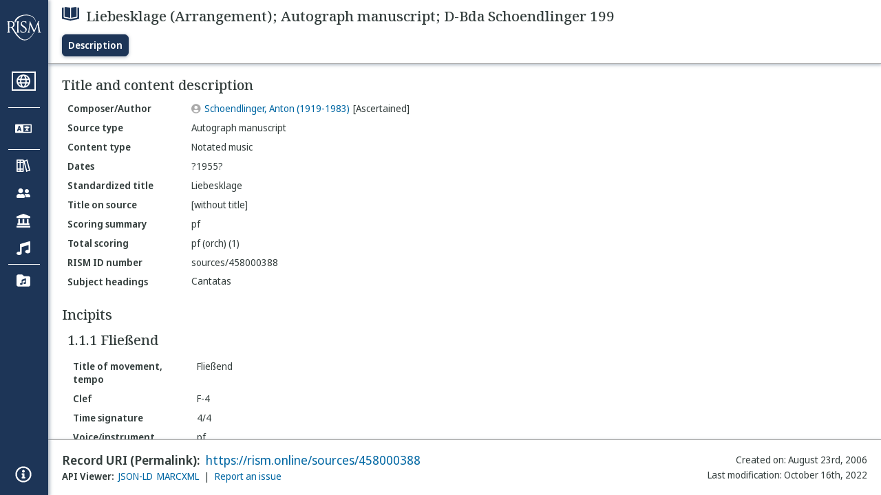

--- FILE ---
content_type: text/html; charset=utf-8
request_url: https://rism.online/sources/458000388
body_size: 13982
content:
<!DOCTYPE HTML>
<html lang="en">
<head>
    <meta charset="UTF-8">
    <meta name="viewport" content="width=device-width, initial-scale=1, viewport-fit=cover">
    <link rel="apple-touch-icon" sizes="180x180" href="/static/icons/apple-touch-icon.png">
    <link rel="icon" type="image/png" sizes="32x32" href="/static/icons/favicon-32x32.png">
    <link rel="icon" type="image/png" sizes="16x16" href="/static/icons/favicon-16x16.png">
    <link rel="manifest" href="/site.webmanifest" crossorigin="use-credentials">
    <link rel="mask-icon" href="/static/icons/safari-pinned-tab.svg" color="#5bbad5">
    <link rel="canonical" href="https://rism.online/sources/458000388">
    <link rel="license" href="https://creativecommons.org/licenses/by/3.0/">
    <meta name="apple-mobile-web-app-title" content="RISM Online">
    <meta name="application-name" content="RISM Online">
    <meta name="msapplication-TileColor" content="#da532c">
    <meta name="theme-color" content="#000000">

    
        <title>Liebesklage (Arrangement); Autograph manuscript; D-Bda Schoendlinger 199</title>
        <meta property="og:title" content="Liebesklage (Arrangement); Autograph manuscript; D-Bda Schoendlinger 199" />
    

    
        <meta name="description" content="RISM Online is a global search platform for musical sources, helping users discover manuscripts and prints held in libraries worldwide.">

    <meta name="twitter:site" content="@RISM_music" />

    
        <meta name="twitter:card" content="summary_large_image" />
        <meta name="twitter:image" content="https://rism.online/sources/458000388/image.png" />
        <meta property="og:image" content="https://rism.online/sources/458000388/image.png" />
    
    
        <meta property="og:url" content="https://rism.online/sources/458000388" />
    

    <script type="application/ld+json">
        
        {
            "@context": "https://schema.org",
            "@type": "WebContent",
            "@id": "https://rism.online/sources/458000388",
            "url": "https://rism.online/",
            "name": "Liebesklage (Arrangement); Autograph manuscript; D-Bda Schoendlinger 199",
            "description": "",
            "potentialAction": {
                "@type": "SearchAction",
                "target": {
                    "@type": "EntryPoint",
                    "urlTemplate": "https://rism.online/search?&q={query}"
                },
                "query-input": "required name=query"
            },
            "maintainer": {
                "@type": "Organization",
                "name": "RISM Digital Center",
                "url": "https://rism.digital"
            }
        }
        
    </script>

    <link rel="preconnect" href="https://fonts.googleapis.com">
    <link rel="preconnect" href="https://fonts.gstatic.com" crossorigin>
    <link rel="stylesheet" href="https://fonts.googleapis.com/css2?family=Noto+Sans+Display:ital,wght@0,300;0,400;0,500;0,600;0,700;1,300;1,400;1,500;1,600;1,700&family=Noto+Serif:ital,wght@0,300;0,400;0,500;0,600;1,300;1,400;1,500;1,600&family=Noto+Sans+Mono&display=swap">
    <style>
        body {
            padding: 0;
            margin: 0;
        }
        /*
            Fixes an annoying Safari behaviour where the text was being scaled
            independently of the font size that was set.

            Fixes a bug with Safari where SVG has to have an explicit
            width and height set. This selects the browser based on the
            support for a safari-only attribute, and then sets the w/h
            of any rendered SVG incipit.
         */
        @supports (-webkit-backdrop-filter: blur(1px)) {
            body {
                -webkit-text-size-adjust: none;
            }
            .svg-rendered-incipit svg {
                height: 100%;
                width: 100%;
            }
        }

        .result-selected .svg-rendered-incipit svg g {
            fill: white;
            stroke: white;
            color: white;
        }

    </style>
    <script defer src="/static/app.js"></script>
    <script defer src="/static/web-audio.min.js"></script>

    <script type="text/javascript">
        const LANGUAGE_KEY = "language";
        const MUSCAT_KEY = "muscat-links";
        const NATIONAL_COLLECTION_KEY = "national-collection";
        const SEARCH_PREFERENCES_KEY = "search-preferences";

        /**
         * These are messages OUTGOING from Elm and INCOMING in JavaScript.
         * @enum { SAVE_LANGUAGE_PREFERENCE: string,
         *          SET_NATIONAL_COLLECTION_SELECTION: string,
         *          SAVE_SEARCH_PREFERENCE: string,
         *          SET_META_INFO: string,
         *          GENERATE_PIANO_KEYBOARD_NOTE: string,
         *          ENABLE_MUSCAT_LINKS: string
         *       }
         */
        const incomingMessages =
        {
            SAVE_LANGUAGE_PREFERENCE: "save-language-preference",
            SET_NATIONAL_COLLECTION_SELECTION: "set-national-collection-selection",
            SAVE_SEARCH_PREFERENCE: "save-search-preference",
            SET_META_INFO: "set-meta-info",
            GENERATE_PIANO_KEYBOARD_NOTE: "generate-piano-keyboard-note",
            ENABLE_MUSCAT_LINKS: "enable-muscat-links"
        }

        /**
         * Set up a typed object for the message type values.
         * These are messages OUTGOING from JavaScript and INCOMING to Elm.
         * @enum { TRIGGER_SEARCH: string,
         *          SEARCH_PREFERENCES_SET: string,
         *          MUSCAT_LINKS_SET: string
         *       }
         */
        const outgoingMessages =
        {
            TRIGGER_SEARCH: "trigger-search",
            SEARCH_PREFERENCES_SET: "search-preferences-set",
            MUSCAT_LINKS_SET: "muscat-links-set"
        }

        /**
         * Gets the stored language code preference, if set.
         *
         * @returns {?string}
         */
        function getStoredLanguage()
        {
            return localStorage.getItem(LANGUAGE_KEY);
        }

        /**
         * Receives a string from Elm and sets the user's language preference
         * in local storage
         *
         * @param {string} lang
         * @return {function}
         */
        function setStoredLanguage(lang)
        {
            try
            {
                localStorage.setItem(LANGUAGE_KEY, lang);
            }
            catch (e)
            {
                return false;
            }

            return true;
        }

        /**
         * Gets the stored national collection selection (indicated by the country
         * code of the sigla), or null if not set.
         *
         * @returns {?string}
         */
        function getNationalCollectionSelection()
        {
            return localStorage.getItem(NATIONAL_COLLECTION_KEY);
        }

        /**
         *  Receives string or null from Elm and sets the local storage value
         *  accordingly.
         *
         * @param {?string} countryPrefix
         * @return {function}
         * **/
        function setNationalCollectionSelection(countryPrefix)
        {
            if (countryPrefix !== null)
            {
                try
                {
                    localStorage.setItem(NATIONAL_COLLECTION_KEY, countryPrefix);
                }
                catch (err)
                {
                    return false;
                }
            }
            else
            {
                localStorage.removeItem(NATIONAL_COLLECTION_KEY);
            }

            return true

        }

        /**
         * Detects the currently set language. If the user has set it in
         * localstorage, returns this. If localstorage is null, then detect
         * the locale of the browser, and return the first part of it.
         *
         * @returns {string}
         */
        const detectLanguage = () =>
        {
            return getStoredLanguage() || navigator.language.split("-")[0];
        }

        /**
         * If the browser does not support localstorage storing (for whatever reason)
         * then return false; otherwise return true.
         *
         * @param incoming {object} The JavaScript object to save. Converted to a string.
         * @returns {boolean} True if successful; false if setItem raised an error.
         */
        const setSearchPreferences = (incoming) =>
        {
            try
            {
                localStorage.setItem(SEARCH_PREFERENCES_KEY, JSON.stringify(incoming));
            }
            catch (err)
            {
                return false;
            }

            return true;
        }

        /**
         * Gets any current search preferences, or an empty object if not set.
         *
         * @returns {object}
         */
        const getSearchPreferences = () =>
        {
            let _prefs = localStorage.getItem(SEARCH_PREFERENCES_KEY);

            if (_prefs !== null)
            {
                return JSON.parse(_prefs);
            }

            return {};
        }

        const resetSearchPreferences = () =>
        {
            localStorage.removeItem(SEARCH_PREFERENCES_KEY);
        }

        /**
         *   If the user has a specific value set in localStorage,
         *   then show links to Muscat. The user needs to be logged
         *   in the Muscat; this won't authenticate them. Its only
         *   purpose is to ensure that links to Muscat are shown only
         *   if the user has explicitly enabled them.
         *
         *   @returns {boolean}
         */
        const detectMuscatLinks = () =>
        {
            const linkSet = localStorage.getItem(MUSCAT_KEY);
            return linkSet !== null && linkSet === "true";
        }

        /**
         *  Enables or disables the links to Muscat in the footer.
         *
         *  @param {boolean} isEnabled
         *  @returns {boolean}
         */
        const setMuscatLinks = (isEnabled) =>
        {
            try
            {
                localStorage.setItem(MUSCAT_KEY, JSON.stringify(isEnabled));
            }
            catch (err)
            {
                console.error("Could not set localstorage item.")
                return false;
            }

            // return the value that was successfully set. We'll send this back
            // to Elm as a confirmation of the value.
            return isEnabled;
        }

        /**
         * Takes an update message of form {updateKey: updateValue} and the
         * current preferences, and returns a new preference object
         * with the specific property updated.
         *
         * Uses object destructuring and the spread operator to
         * update the specific key. Also relies on computed property
         * names for the variable [updateKey].
         *
         * @param update {object}
         * @param currentPrefs {object}
         * @returns {object}
         */
        const applySearchPreferenceUpdate = ({key, value}, currentPrefs) =>
        {
            return {...currentPrefs, [key]: value}
        }

        /**
         * Checks to see if the page is embedded in an iframe. This
         * is passed into the application to do things like control
         * the visibility of the side bar or other navigation controls
         * that are too complex for viewing when the page is embedded
         * in an external site.
         *
         * @returns {boolean}
         */
        const detectIsInFrame = () =>
        {
            return window.self !== window.top;
        }


        // define these to be global, but only initialize if we have a
        // page interaction that requires the audio context to initialize
        let audioCtx = null;
        let virtualAudioCtx = null;

        document.addEventListener("DOMContentLoaded", () =>
        {
            const app = Elm.Main.init({
                node: document.getElementById('elm'),
                flags: {
                    locale: detectLanguage(),
                    windowWidth: window.innerWidth,
                    windowHeight: window.innerHeight,
                    showMuscatLinks: detectMuscatLinks(),
                    nationalCollection: getNationalCollectionSelection(),
                    searchPreferences: getSearchPreferences(),
                    isFramed: detectIsInFrame(),
                    cacheBuster: false,
                    initialData: {"id":"https://rism.online/sources/458000388","type":"rism:Source","typeLabel":{"pt":["Fonte"],"de":["Quelle"],"en":["Source"],"fr":["Source"],"pl":["Źródło"],"it":["Fonte"],"es":["Fuente"]},"label":{"pt":["Liebesklage (Arranjo); Manuscrito autógrafo; D-Bda Schoendlinger 199"],"de":["Liebesklage (Bearbeitung); Autograph; D-Bda Schoendlinger 199"],"en":["Liebesklage (Arrangement); Autograph manuscript; D-Bda Schoendlinger 199"],"fr":["Liebesklage (Arrangement); Manuscrit autographe; D-Bda Schoendlinger 199"],"pl":["Liebesklage (Aranżacja); Autograf; D-Bda Schoendlinger 199"],"it":["Liebesklage (Arrangiamento); Manoscritto autografo; D-Bda Schoendlinger 199"],"es":["Liebesklage (Arreglo); Manuscrito autográfico; D-Bda Schoendlinger 199"]},"creator":{"role":{"label":{"pt":["Compositor/Autor"],"de":["Komponist/Autor"],"en":["Composer/Author"],"fr":["Compositeur/Auteur"],"pl":["Kompozytor / Autor"],"it":["Compositore/Autore"],"es":["Compositor/Autor"]},"value":"relators:cre","id":"relators:cre"},"qualifier":{"label":{"pt":["Certificada"],"de":["Ermittelt"],"en":["Ascertained"],"fr":["Authentifié"],"pl":["Ustalony"],"it":["Accertata"],"es":["Certificada"]},"value":"Ascertained","id":"rism:Ascertained"},"relatedTo":{"id":"https://rism.online/people/356197","label":{"none":["Schoendlinger, Anton (1919-1983)"]},"type":"rism:Person"}},"sourceTypes":{"recordType":{"label":{"pt":["Item individual"],"de":["Einzelnes Element"],"en":["Single item"],"fr":["Élément unique"],"pl":["Pojedynczy rękopis"],"it":["Singolo elemento"],"es":["Elemento único"]},"type":"rism:SingleItemRecord"},"sourceType":{"label":{"pt":["Manuscrito"],"de":["Handschrift"],"en":["Manuscript"],"fr":["Manuscrit"],"pl":["Rękopis"],"it":["Manoscritto"],"es":["Manuscrito"]},"type":"rism:ManuscriptSource"},"contentTypes":[{"label":{"pt":["Escrita musical"],"de":["Notenmaterial"],"en":["Notated music"],"fr":["Musique notée"],"pl":["Notacja muzyczna"],"it":["Musica notata"],"es":["Música notada"]},"type":"rism:MusicalContent"}]},"recordHistory":{"type":"rism:RecordHistory","created":{"label":{"pt":["Criado em"],"de":["Erstellungsdatum"],"en":["Created on"],"fr":["Date de création"],"pl":["Data utworzenia"],"it":["Data di creazione"],"es":["Fecha de creación"]},"value":"2006-08-23T00:00:00Z"},"updated":{"label":{"pt":["Última modificação"],"de":["Letzte Änderung"],"en":["Last modification"],"fr":["Dernière modification"],"pl":["Ostatnia modyfikacja"],"it":["Ultima modifica"],"es":["Fecha de modificación"]},"value":"2022-10-16T11:01:32Z"}},"contents":{"sectionLabel":{"pt":["Título e descrição do conteúdo"],"de":["Titel und Inhaltsangaben"],"en":["Title and content description"],"fr":["Titre et description du contenu"],"pl":["Tytuł i opis źródła"],"it":["Titolo e descrizione del contenuto"],"es":["Título y descripción del contenido"]},"summary":[{"label":{"pt":["Tipo de fonte"],"de":["Quellentyp"],"en":["Source type"],"fr":["Type de source"],"pl":["Rodzaj źródła"],"it":["Categoria di fonte"],"es":["Tipo de fuente"]},"value":{"pt":["Manuscrito autógrafo"],"de":["Autograph"],"en":["Autograph manuscript"],"fr":["Manuscrit autographe"],"pl":["Autograf"],"it":["Manoscritto autografo"],"es":["Manuscrito autográfico"]},"type":["dcterms:type"]},{"label":{"pt":["Tipo de conteúdo"],"de":["Inhaltstyp"],"en":["Content type"],"fr":["Type de contenu"],"pl":["Typ zawartości"],"it":["Tipo di contenuto"],"es":["Tipo de contenido"]},"value":{"pt":["Escrita musical"],"de":["Notenmaterial"],"en":["Notated music"],"fr":["Musique notée"],"pl":["Notacja muzyczna"],"it":["Musica notata"],"es":["Música notada"]}},{"label":{"pt":["Datas"],"de":["Datierungen"],"en":["Dates"],"fr":["Dates"],"pl":["Daty"],"it":["Date"],"es":["Fechas"]},"value":{"none":["?1955?"]}},{"label":{"pt":["Título uniforme"],"de":["Einordnungstitel"],"en":["Standardized title"],"fr":["Titre uniforme"],"pl":["Znormalizowany tytuł"],"it":["Titolo uniforme"],"es":["Título uniforme"]},"value":{"none":["Liebesklage"]},"type":["dcterms:title","rism:StandardizedTitle"]},{"label":{"pt":["Título na fonte"],"de":["Diplomatischer Titel"],"en":["Title on source"],"fr":["Titre diplomatique"],"pl":["Tytuł w źródle"],"it":["Titolo diplomatico"],"es":["Título en fuente (diplomático)"]},"value":{"none":["[without title]"]},"type":["dcterms:title"]},{"label":{"pt":["Sintese da formação instrumental"],"de":["Besetzungshinweis"],"en":["Scoring summary"],"fr":["Instrumentation condensée"],"pl":["Podsumowanie obsady"],"it":["Organico sintetico"],"es":["Resumen de Plantilla/Orgánico"]},"value":{"none":["pf"]}},{"label":{"pt":["Formação total"],"de":["Besetzung"],"en":["Total scoring"],"fr":["Instrumentation complète"],"pl":["Szczegółowy opis obsady"],"it":["Organico"],"es":["Plantilla/orgánico total"]},"value":{"none":["pf (orch) (1)"]},"type":["pmo:MediumOfPerformance"]},{"label":{"pt":["Número ID RISM"],"de":["RISM Dokumentnummer"],"en":["RISM ID number"],"fr":["No. RISM"],"pl":["RISM ID"],"it":["Numero documento RISM"],"es":["Número de ID de RISM"]},"value":{"none":["sources/458000388"]}}],"subjects":{"sectionLabel":{"pt":["Cabeçalhos de assunto"],"de":["Schlagwörter"],"en":["Subject headings"],"fr":["Sujet"],"pl":["Hasła przedmiotowe"],"it":["Soggetto"],"es":["Descriptores"]},"items":[{"id":"https://rism.online/subjects/25226","type":"rism:Subject","label":{"none":["Cantatas"]},"value":"Cantatas"}]}},"materialGroups":{"sectionLabel":{"pt":["Descrição de material"],"de":["Materialbeschreibung"],"en":["Material description"],"fr":["Description du matériel"],"pl":["Opis materiału"],"it":["Descrizione del materiale"],"es":["Descripción del material"]},"items":[{"id":"https://rism.online/sources/458000388/material-groups/01","label":{"none":["Group 01"]},"summary":[{"label":{"pt":["Tipo de fonte"],"de":["Quellentyp"],"en":["Source type"],"fr":["Type de source"],"pl":["Rodzaj źródła"],"it":["Categoria di fonte"],"es":["Tipo de fuente"]},"value":{"pt":["Manuscrito autógrafo"],"de":["Autograph"],"en":["Autograph manuscript"],"fr":["Manuscrit autographe"],"pl":["Autograf"],"it":["Manoscritto autografo"],"es":["Manuscrito autográfico"]},"type":["dcterms:type"]},{"label":{"pt":["Tipo de conteúdo"],"de":["Inhaltstyp"],"en":["Content type"],"fr":["Type de contenu"],"pl":["Typ zawartości"],"it":["Tipo di contenuto"],"es":["Tipo de contenido"]},"value":{"pt":["Escrita musical"],"de":["Notenmaterial"],"en":["Notated music"],"fr":["Musique notée"],"pl":["Notacja muzyczna"],"it":["Musica notata"],"es":["Música notada"]}},{"label":{"pt":["Data"],"de":["Datum"],"en":["Date"],"fr":["Date"],"pl":["Data"],"it":["Data"],"es":["Fecha"]},"value":{"none":["?1955?"]}},{"label":{"pt":["Formato, extensão"],"de":["Quellenart, Umfang"],"en":["Format, extent"],"fr":["Type de source, extension"],"pl":["Rodzaj źródła, objętość"],"it":["Categoria di fonte, estensione"],"es":["Formato, extensión"]},"value":{"none":["1 short score (piano score): 4f."]}},{"label":{"pt":["Dimensões"],"de":["Format"],"en":["Dimensions"],"fr":["Dimension"],"pl":["Wymiary"],"it":["Dimensioni"],"es":["Dimensiones"]},"value":{"none":["27 x 34 cm"]}}]}]},"relationships":{"sectionLabel":{"pt":["Relacionamentos"],"de":["Beziehungen"],"en":["Relations"],"fr":["Relations"],"pl":["Relacje"],"it":["Relazioni"],"es":["Relaciones"]},"items":[{"role":{"label":{"pt":["Arranjador"],"de":["Bearbeiter"],"en":["Arranger"],"fr":["Arrangeur"],"pl":["Aranżer"],"it":["Arrangiatore"],"es":["Arreglador"]},"value":"relators:arr","id":"relators:arr"},"relatedTo":{"id":"https://rism.online/people/356197","label":{"none":["Schoendlinger, Anton (1919-1983)"]},"type":"rism:Person"}},{"role":{"label":{"pt":["Proprietário anterior"],"de":["Vorbesitzer"],"en":["Former owner"],"fr":["Propriétaire précédent"],"pl":["Poprzedni właściciel"],"it":["Proprietario precedente"],"es":["Propietario anterior"]},"value":"relators:fmo","id":"relators:fmo"},"qualifier":{"label":{"pt":["Certificada"],"de":["Ermittelt"],"en":["Ascertained"],"fr":["Authentifié"],"pl":["Ustalony"],"it":["Accertata"],"es":["Certificada"]},"value":"Ascertained","id":"rism:Ascertained"},"relatedTo":{"id":"https://rism.online/people/30058825","label":{"none":["Schubert, Gerlinde"]},"type":"rism:Person"}}]},"incipits":{"id":"https://rism.online/sources/458000388/incipits","sectionLabel":{"pt":["Incipit"],"de":["Incipits"],"en":["Incipits"],"fr":["Incipits"],"pl":["Incipity"],"it":["Incipit"],"es":["Íncipits"]},"type":"rism:IncipitsSection","items":[{"id":"https://rism.online/sources/458000388/incipits/1.1.1","type":"rism:Incipit","label":{"none":["1.1.1 Fließend"]},"summary":[{"label":{"pt":["Título do movimento, tempo"],"de":["Satztitel, Tempo"],"en":["Title of movement, tempo"],"fr":["Titre, tempo"],"pl":["Tytuł części, tempo"],"it":["Intestazione, tempo"],"es":["Título del movimiento, tempo"]},"value":{"none":["Fließend"]}},{"label":{"pt":["Clave"],"de":["Schlüssel"],"en":["Clef"],"fr":["Clé"],"pl":["Klucz"],"it":["Chiave"],"es":["Clave"]},"value":{"none":["F-4"]}},{"label":{"pt":["Compasso"],"de":["Metrum"],"en":["Time signature"],"fr":["Indication de mesure"],"pl":["Metrum"],"it":["Misura"],"es":["Indicación de compás"]},"value":{"none":["4/4"]}},{"label":{"pt":["Voz/instrumento"],"de":["Besetzung"],"en":["Voice/instrument"],"fr":["Voix/instrument"],"pl":["Głos/instrument"],"it":["Voce/strumento"],"es":["Voz/instrumento"]},"value":{"none":["pf"]}}],"rendered":[{"format":"image/svg+xml","data":"<svg viewBox=\"0 0 800 84\" version=\"1.1\" xmlns=\"http://www.w3.org/2000/svg\" xmlns:xlink=\"http://www.w3.org/1999/xlink\" overflow=\"visible\" id=\"w1i0yipl\"><desc>Engraved by Verovio 5.7.0-7135340</desc><defs><g id=\"E062-w1i0yipl\"><path transform=\"scale(1,-1)\" d=\"M582 -120c0 32 26 58 58 58s58 -26 58 -58s-26 -58 -58 -58s-58 26 -58 58zM582 120c0 32 26 58 58 58s58 -26 58 -58s-26 -58 -58 -58s-58 26 -58 58zM158 96c51 0 73 -14 88 -49l16 -39c0 -17 -2 -30 -7 -40c-3 -11 -10 -21 -19 -31c-17 -18 -49 -43 -84 -43 c-55 0 -77 13 -112 44c-24 21 -35 55 -35 100c0 46 14 81 32 112c30 52 71 79 137 93l36 6l26 2c154 0 235 -68 274 -182c11 -32 18 -68 18 -107c0 -103 -26 -182 -68 -250c-89 -145 -234 -230 -412 -288l-30 -5c-9 0 -14 3 -14 8c3 10 5 11 10 16c35 15 70 30 96 44l78 43 c96 57 162 136 197 258c9 33 17 60 22 100c3 22 5 35 6 39c-7 69 -16 115 -23 140s-4 22 -16 40c-8 12 -19 23 -31 34c-24 21 -62 44 -118 44c-48 0 -84 -8 -113 -28c-28 -19 -42 -44 -42 -73v-16c2 -5 3 -9 4 -11c24 22 52 39 84 39z\"/></g><g id=\"E084-w1i0yipl\"><path transform=\"scale(1,-1)\" d=\"M20 -78c84 97 114 180 134 329h170c-13 -32 -82 -132 -99 -151l-84 -97c-33 -36 -59 -63 -80 -81h162v102l127 123v-225h57v-39h-57v-34c0 -43 19 -65 57 -65v-34h-244v36c48 0 60 26 60 70v27h-203v39z\"/></g><g id=\"E0A4-w1i0yipl\"><path transform=\"scale(1,-1)\" d=\"M0 -39c0 68 73 172 200 172c66 0 114 -37 114 -95c0 -84 -106 -171 -218 -171c-64 0 -96 30 -96 94z\"/></g><g id=\"E241-w1i0yipl\"><path transform=\"scale(1,-1)\" d=\"M179 646c-4 8 -17 30 -18 33l-4 10c0 3 2 5 5 5s7 -2 13 -7c23 -33 46 -81 66 -132c22 -57 35 -125 35 -163c0 -104 -60 -183 -122 -241c-63 -59 -57 -53 -61 -56c-38 -34 -63 -95 -71 -95h-22v190c40 7 69 11 87 16c88 27 168 95 168 200c0 30 -12 89 -30 138 c-17 47 -31 73 -46 102z\"/></g><g id=\"E07A-w1i0yipl\"><path transform=\"scale(1,-1)\" d=\"M343 -190c-18 -3 -37 -5 -59 -5c-46 0 -79 6 -101 16c-68 33 -117 72 -146 119c-20 34 -33 80 -37 137c0 5 -1 10 -1 15c0 42 12 86 35 132c23 44 51 82 86 115s75 65 119 98c-2 12 -7 36 -11 72c-3 33 -3 57 -3 69c0 91 12 134 53 200c26 42 50 63 69 63 c16 0 34 -23 54 -71s30 -90 32 -124v-11c0 -85 -16 -126 -52 -187c-10 -16 -49 -70 -76 -92c-10 -7 -20 -15 -29 -23l24 -140c6 1 14 1 22 1c45 0 79 -9 103 -27c46 -33 71 -81 76 -143c1 -5 1 -12 1 -17c0 -96 -68 -163 -141 -193c6 -44 14 -86 20 -126c4 -24 4 -45 4 -62 c0 -23 -3 -41 -10 -54c-27 -50 -69 -77 -123 -80c-4 0 -9 -1 -13 -1c-29 0 -56 8 -84 21c-39 19 -60 46 -62 82v8c0 23 6 43 16 59c14 22 35 32 61 34h5c38 0 72 -32 75 -67v-7c0 -40 -26 -67 -81 -83c13 -19 39 -28 79 -28c48 0 90 34 109 67c7 12 10 31 10 57 c0 16 -1 33 -4 52c-6 41 -14 83 -20 124zM358 730c-74 0 -105 -137 -105 -223c0 -19 2 -37 4 -55c39 30 72 64 99 100c31 41 46 77 46 108v7c-3 41 -16 63 -42 63h-2zM315 92l42 -253c57 19 86 61 86 125c0 5 0 12 -1 18c-5 74 -44 110 -117 110h-10zM297 91 c-56 -2 -100 -36 -100 -93v-6c2 -36 34 -77 59 -89c-2 -2 -6 -4 -8 -8c-54 26 -91 69 -96 134v8c0 53 35 98 69 124c18 13 37 23 60 28l-22 132c-16 -10 -41 -29 -72 -57c-39 -34 -66 -65 -84 -92c-35 -54 -52 -102 -52 -142v-10c4 -53 27 -99 72 -137s96 -56 157 -56 c19 0 40 2 59 7c-15 86 -28 172 -42 257z\"/></g></defs><style type=\"text/css\">#w1i0yipl g.page-margin {font-family:Times,serif;}#w1i0yipl g.ending, #w1i0yipl g.fing, #w1i0yipl g.reh, #w1i0yipl g.tempo {font-weight:bold;}#w1i0yipl g.dir, #w1i0yipl g.dynam, #w1i0yipl g.mNum {font-style:italic;}#w1i0yipl g.label {font-weight:normal;}#w1i0yipl ellipse, #w1i0yipl path, #w1i0yipl polygon, #w1i0yipl polyline, #w1i0yipl rect {stroke:currentColor}</style><svg class=\"definition-scale\" color=\"black\" viewBox=\"0 0 20000 2100\"><g class=\"page-margin\" transform=\"translate(0, 150)\"><g data-id=\"a1pd0db5\" data-class=\"mdiv\" class=\"mdiv pageMilestone\"/><g data-id=\"b10115yq\" data-class=\"score\" class=\"score pageMilestone\"/><g data-id=\"xoo71jj\" data-class=\"system\" class=\"system\"><g data-id=\"d1hrd4or\" data-class=\"section\" class=\"section systemMilestone\"/><g data-id=\"x126a33h\" data-class=\"measure\" class=\"measure\"><g data-id=\"p1s6w9hc\" data-class=\"staff\" class=\"staff\"><path d=\"M0 540 L2020 540\" stroke-width=\"13\"/><path d=\"M0 720 L2020 720\" stroke-width=\"13\"/><path d=\"M0 900 L2020 900\" stroke-width=\"13\"/><path d=\"M0 1080 L2020 1080\" stroke-width=\"13\"/><path d=\"M0 1260 L2020 1260\" stroke-width=\"13\"/><g data-id=\"g5bqjkh\" data-class=\"clef\" class=\"clef\"><use href=\"#E062-w1i0yipl\" transform=\"translate(88, 720) scale(0.72, 0.72)\"/></g><g data-id=\"h1470swa\" data-class=\"keySig\" class=\"keySig\"/><g data-id=\"is9u0v1\" data-class=\"meterSig\" class=\"meterSig\"><use href=\"#E084-w1i0yipl\" transform=\"translate(755, 720) scale(0.72, 0.72)\"/><use href=\"#E084-w1i0yipl\" transform=\"translate(755, 1080) scale(0.72, 0.72)\"/></g><g data-id=\"q89g6sm\" data-class=\"layer\" class=\"layer\"><g data-id=\"i7pcds0\" data-class=\"note\" class=\"note\"><g data-class=\"notehead\" class=\"notehead\"><use href=\"#E0A4-w1i0yipl\" transform=\"translate(1317, 540) scale(0.72, 0.72)\"/></g><g data-id=\"hcz1bni\" data-class=\"stem\" class=\"stem\"><path d=\"M1326 568 L1326 1170\" stroke-width=\"18\"/></g></g></g></g><g data-id=\"fed1fp\" data-class=\"barLine\" class=\"barLine\"><path d=\"M2007 540 L2007 1260\" stroke-width=\"27\"/></g></g><g data-id=\"h1a8c5fb\" data-class=\"measure\" class=\"measure\"><g data-id=\"r1v62all\" data-class=\"staff\" class=\"staff\"><path d=\"M2020 540 L4973 540\" stroke-width=\"13\"/><path d=\"M2020 720 L4973 720\" stroke-width=\"13\"/><path d=\"M2020 900 L4973 900\" stroke-width=\"13\"/><path d=\"M2020 1080 L4973 1080\" stroke-width=\"13\"/><path d=\"M2020 1260 L4973 1260\" stroke-width=\"13\"/><g data-id=\"smccwwc\" data-class=\"layer\" class=\"layer\"><g data-id=\"j1dr7bz3\" data-class=\"note\" class=\"note\"><g data-class=\"notehead\" class=\"notehead\"><use href=\"#E0A4-w1i0yipl\" transform=\"translate(2200, 540) scale(0.72, 0.72)\"/></g><g data-id=\"ikrhg86\" data-class=\"stem\" class=\"stem\"><path d=\"M2209 568 L2209 1170\" stroke-width=\"18\"/></g></g><g data-id=\"ko8dl77\" data-class=\"note\" class=\"note\"><g data-class=\"notehead\" class=\"notehead\"><use href=\"#E0A4-w1i0yipl\" transform=\"translate(2890, 540) scale(0.72, 0.72)\"/></g><g data-id=\"j18qte65\" data-class=\"stem\" class=\"stem\"><path d=\"M2899 568 L2899 1170\" stroke-width=\"18\"/></g></g><g data-id=\"l995mqb\" data-class=\"note\" class=\"note\"><g data-class=\"notehead\" class=\"notehead\"><use href=\"#E0A4-w1i0yipl\" transform=\"translate(3580, 540) scale(0.72, 0.72)\"/></g><g data-id=\"k1rmyrdn\" data-class=\"stem\" class=\"stem\"><path d=\"M3589 568 L3589 1170\" stroke-width=\"18\"/></g></g><g data-id=\"mh5atnm\" data-class=\"note\" class=\"note\"><g data-class=\"notehead\" class=\"notehead\"><use href=\"#E0A4-w1i0yipl\" transform=\"translate(4270, 810) scale(0.72, 0.72)\"/></g><g data-id=\"l1jtnq17\" data-class=\"stem\" class=\"stem\"><path d=\"M4279 838 L4279 1440\" stroke-width=\"18\"/></g></g></g></g><g data-id=\"psebcbx\" data-class=\"barLine\" class=\"barLine\"><path d=\"M4960 540 L4960 1260\" stroke-width=\"27\"/></g></g><g data-id=\"q1hw699q\" data-class=\"measure\" class=\"measure\"><g data-id=\"t1hmprze\" data-class=\"staff\" class=\"staff\"><path d=\"M4973 540 L7876 540\" stroke-width=\"13\"/><path d=\"M4973 720 L7876 720\" stroke-width=\"13\"/><path d=\"M4973 900 L7876 900\" stroke-width=\"13\"/><path d=\"M4973 1080 L7876 1080\" stroke-width=\"13\"/><path d=\"M4973 1260 L7876 1260\" stroke-width=\"13\"/><g data-class=\"ledgerLines\" class=\"ledgerLines above\"><g data-class=\"lineDash\" class=\"lineDash\" data-related=\"#pwqrpj1\"><path d=\"M6435 360 L6757 360\" stroke-width=\"22\"/></g><g data-class=\"lineDash\" class=\"lineDash\" data-related=\"#q17frwie\"><path d=\"M7125 360 L7447 360\" stroke-width=\"22\"/></g></g><g data-id=\"u1thu377\" data-class=\"layer\" class=\"layer\"><g data-id=\"ni7l866\" data-class=\"note\" class=\"note\"><g data-class=\"notehead\" class=\"notehead\"><use href=\"#E0A4-w1i0yipl\" transform=\"translate(5153, 540) scale(0.72, 0.72)\"/></g><g data-id=\"nokjwwe\" data-class=\"dots\" class=\"dots\"><ellipse cx=\"5469\" cy=\"450\" rx=\"36\" ry=\"36\" fill-opacity=\"1\"/></g><g data-id=\"mhw0g78\" data-class=\"stem\" class=\"stem\"><path d=\"M5162 568 L5162 1170\" stroke-width=\"18\"/></g></g><g data-id=\"omei34m\" data-class=\"note\" class=\"note\"><g data-class=\"notehead\" class=\"notehead\"><use href=\"#E0A4-w1i0yipl\" transform=\"translate(6033, 450) scale(0.72, 0.72)\"/></g><g data-id=\"o6bjbwl\" data-class=\"stem\" class=\"stem\"><path d=\"M6042 478 L6042 1080\" stroke-width=\"18\"/><g data-id=\"pve6v35\" data-class=\"flag\" class=\"flag\"><use href=\"#E241-w1i0yipl\" transform=\"translate(6033, 1080) scale(0.72, 0.72)\"/></g></g></g><g data-id=\"pwqrpj1\" data-class=\"note\" class=\"note\"><g data-class=\"notehead\" class=\"notehead\"><use href=\"#E0A4-w1i0yipl\" transform=\"translate(6483, 360) scale(0.72, 0.72)\"/></g><g data-id=\"q7z7f5f\" data-class=\"stem\" class=\"stem\"><path d=\"M6492 388 L6492 990\" stroke-width=\"18\"/></g></g><g data-id=\"q17frwie\" data-class=\"note\" class=\"note\"><g data-class=\"notehead\" class=\"notehead\"><use href=\"#E0A4-w1i0yipl\" transform=\"translate(7173, 270) scale(0.72, 0.72)\"/></g><g data-id=\"rrvo6pk\" data-class=\"stem\" class=\"stem\"><path d=\"M7182 298 L7182 900\" stroke-width=\"18\"/></g></g></g></g><g data-id=\"y1op5z7l\" data-class=\"tie\" class=\"tie\"><path d=\"M7444,225 C7575,71 7876,71 8011,225 C7857,120 7594,120 7444,225\" stroke-width=\"9\" stroke-linecap=\"round\" stroke-linejoin=\"round\"/></g><g data-id=\"y87b8o9\" data-class=\"barLine\" class=\"barLine\"><path d=\"M7863 540 L7863 1260\" stroke-width=\"27\"/></g></g><g data-id=\"zshfuju\" data-class=\"measure\" class=\"measure\"><g data-id=\"v9d0mst\" data-class=\"staff\" class=\"staff\"><path d=\"M7876 540 L11327 540\" stroke-width=\"13\"/><path d=\"M7876 720 L11327 720\" stroke-width=\"13\"/><path d=\"M7876 900 L11327 900\" stroke-width=\"13\"/><path d=\"M7876 1080 L11327 1080\" stroke-width=\"13\"/><path d=\"M7876 1260 L11327 1260\" stroke-width=\"13\"/><g data-class=\"ledgerLines\" class=\"ledgerLines above\"><g data-class=\"lineDash\" class=\"lineDash\" data-related=\"#rwnqwlf\"><path d=\"M8008 360 L8330 360\" stroke-width=\"22\"/></g><g data-class=\"lineDash\" class=\"lineDash\" data-related=\"#slci52b\"><path d=\"M8458 360 L8780 360\" stroke-width=\"22\"/></g></g><g data-id=\"w23etgj\" data-class=\"layer\" class=\"layer\"><g data-id=\"x1vwqiii\" data-class=\"beam\" class=\"beam\"><polygon fill-opacity=\"1\" points=\"8056,945 9424,1125 9424,1035 8056,855\"/><g data-id=\"rwnqwlf\" data-class=\"note\" class=\"note\"><g data-class=\"notehead\" class=\"notehead\"><use href=\"#E0A4-w1i0yipl\" transform=\"translate(8056, 270) scale(0.72, 0.72)\"/></g><g data-id=\"sj98g4q\" data-class=\"stem\" class=\"stem\"><path d=\"M8065 298 L8065 927\" stroke-width=\"18\"/></g></g><g data-id=\"slci52b\" data-class=\"note\" class=\"note\"><g data-class=\"notehead\" class=\"notehead\"><use href=\"#E0A4-w1i0yipl\" transform=\"translate(8506, 360) scale(0.72, 0.72)\"/></g><g data-id=\"tuotg75\" data-class=\"stem\" class=\"stem\"><path d=\"M8515 388 L8515 987\" stroke-width=\"18\"/></g></g><g data-id=\"t86n1oh\" data-class=\"note\" class=\"note\"><g data-class=\"notehead\" class=\"notehead\"><use href=\"#E0A4-w1i0yipl\" transform=\"translate(8956, 450) scale(0.72, 0.72)\"/></g><g data-id=\"u1bdsz4p\" data-class=\"stem\" class=\"stem\"><path d=\"M8965 478 L8965 1047\" stroke-width=\"18\"/></g></g><g data-id=\"upr3brd\" data-class=\"note\" class=\"note\"><g data-class=\"notehead\" class=\"notehead\"><use href=\"#E0A4-w1i0yipl\" transform=\"translate(9406, 540) scale(0.72, 0.72)\"/></g><g data-id=\"v1dgdgl4\" data-class=\"stem\" class=\"stem\"><path d=\"M9415 568 L9415 1107\" stroke-width=\"18\"/></g></g></g><g data-id=\"v18ng4f8\" data-class=\"note\" class=\"note\"><g data-class=\"notehead\" class=\"notehead\"><use href=\"#E0A4-w1i0yipl\" transform=\"translate(9856, 450) scale(0.72, 0.72)\"/></g><g data-id=\"w1ubv9ek\" data-class=\"stem\" class=\"stem\"><path d=\"M9865 478 L9865 1080\" stroke-width=\"18\"/></g></g><g data-id=\"g1vuyvhr\" data-class=\"clef\" class=\"clef\"><use href=\"#E07A-w1i0yipl\" transform=\"translate(10172, 1080) scale(0.72, 0.72)\"/></g><g data-id=\"w184nv59\" data-class=\"note\" class=\"note\"><g data-class=\"notehead\" class=\"notehead\"><use href=\"#E0A4-w1i0yipl\" transform=\"translate(10624, 1260) scale(0.72, 0.72)\"/></g><g data-id=\"xk19n4\" data-class=\"stem\" class=\"stem\"><path d=\"M10841 1232 L10841 630\" stroke-width=\"18\"/></g></g></g></g><g data-id=\"h1r3qrs5\" data-class=\"barLine\" class=\"barLine\"><path d=\"M11314 540 L11314 1260\" stroke-width=\"27\"/></g></g><g data-id=\"e1j64s34\" data-class=\"systemMilestoneEnd\" class=\"systemMilestoneEnd d1hrd4or\"/></g><g data-id=\"f1lpr6gl\" data-class=\"pageMilestoneEnd\" class=\"pageMilestoneEnd b10115yq\"/><g data-id=\"g18d8r38\" data-class=\"pageMilestoneEnd\" class=\"pageMilestoneEnd a1pd0db5\"/></g></svg></svg>"},{"format":"audio/midi","data":""},{"format":"image/png","url":"https://rism.online/sources/458000388/incipits/1.1.1/png"}],"encodings":[{"label":{"pt":["Código Plaine and Easie"],"de":["Plaine and Easie Code"],"en":["Plaine and Easie code"],"fr":["Code Plaine and Easie"],"pl":["Kod Plaine and Easie"],"it":["Codice Plaine and Easie"],"es":["Código Plaine and Easie"]},"format":"application/json","data":{"clef":"F-4","keysig":"n","timesig":"4/4","data":"4,A/AAAE/4.844AB'CD+/8{DC,BA}4B%G-2 'E/"}},{"label":{"none":["MEI"]},"format":"application/mei+xml","url":"https://rism.online/sources/458000388/incipits/1.1.1/mei"}],"properties":{"clef":"F-4","keysig":"n","timesig":"4/4","notation":"4,A/AAAE/4.844AB'CD+/8{DC,BA}4B%G-2 'E/"}}]},"referencesNotes":{"sectionLabel":{"pt":["Notas e referências"],"de":["Literatur und Bemerkungen"],"en":["References and notes"],"fr":["Références et notes"],"pl":["Odniesienia i uwagi"],"it":["Bibliografia e note"],"es":["Referencias y notas"]},"type":"rism:ReferencesNotesSection","notes":[{"label":{"pt":["Nota geral"],"de":["Bemerkungen"],"en":["General note"],"fr":["Remarque générale"],"pl":["Uwaga ogólna"],"it":["Nota generale"],"es":["Nota general"]},"value":{"none":["Klavierauszug: blaue Tinte"]}}]},"exemplars":{"id":"https://rism.online/sources/458000388/holdings","type":"rism:ExemplarsSection","sectionLabel":{"pt":["Materiais"],"de":["Exemplare"],"en":["Exemplars"],"fr":["Exemplaires"],"pl":["Egzemplarzu"],"it":["Esemplari"],"es":["Ejemplares"]},"items":[{"id":"https://rism.online/sources/458000388/holdings/30003253","type":"rism:Holding","holdingType":"rism:ManuscriptHolding","sectionLabel":{"pt":["Exemplar"],"de":["Exemplar"],"en":["Exemplar"],"fr":["Exemplaire"],"pl":["Egzemplarz"],"it":["Esemplare"],"es":["Ejemplar"]},"label":{"none":["Archiv der Akademie der Künste, Musikarchiv (D-Bda), Schoendlinger 199"]},"summary":[{"label":{"pt":["Código"],"de":["Signatur"],"en":["Shelfmark"],"fr":["Cote"],"pl":["Sygnatura"],"it":["Segnatura"],"es":["Signatura"]},"value":{"none":["Schoendlinger 199"]}},{"label":{"pt":["Código antiguo (olim)"],"de":["Alte Signatur (olim)"],"en":["Former shelfmark (olim)"],"fr":["Ancienne cote (olim)"],"pl":["Poprzednia sygnatura (olim)"],"it":["Segnatura antica (olim)"],"es":["Marca antigua (olim)"]},"value":{"none":["13-d-22; 2","I 6352"]}}],"heldBy":{"id":"https://rism.online/institutions/30003253","type":"rism:Institution","label":{"none":["Archiv der Akademie der Künste, Musikarchiv, Berlin (D-Bda)"]}}}]},"dates":{"earliestDate":1955,"latestDate":1955,"dateStatement":"?1955?"},"properties":{"physicalDimensions":["27 x 34 cm"]}},
                    countryList: {"id":"https://rism.online/countries/list","type":"rism:CountryListResults","items":[{"label":{"pt":["Áustria"],"de":["Österreich"],"en":["Austria"],"fr":["Autriche"],"pl":["Austria"],"it":["Austria"],"es":["Austria"]},"value":"A"},{"label":{"pt":["Andorra"],"de":["Andorra"],"en":["Andorra"],"fr":["Andorre"],"pl":["Andora"],"it":["Andorra"],"es":["Andorra"]},"value":"AND"},{"label":{"pt":["Austrália"],"de":["Australien"],"en":["Australia"],"fr":["Australie"],"pl":["Australia"],"it":["Australia"],"es":["Australia"]},"value":"AUS"},{"label":{"pt":["Bélgica"],"de":["Belgien"],"en":["Belgium"],"fr":["Belgique"],"pl":["Belgia"],"it":["Belgio"],"es":["Bélgica"]},"value":"B"},{"label":{"pt":["Bolívia"],"de":["Bolivien"],"en":["Bolivia"],"fr":["Bolivie"],"pl":["Boliwia"],"it":["Bolivia"],"es":["Bolivia"]},"value":"BOL"},{"label":{"pt":["Brasil"],"de":["Brasilien"],"en":["Brazil"],"fr":["Brésil"],"pl":["Brazylia"],"it":["Brasile"],"es":["Brasil"]},"value":"BR"},{"label":{"pt":["Bielorrússia"],"de":["Weißrussland"],"en":["Belarus"],"fr":["Bélarus"],"pl":["Białoruś"],"it":["Bielorussia"],"es":["Bielorrusia"]},"value":"BY"},{"label":{"pt":["Canadá"],"de":["Kanada"],"en":["Canada"],"fr":["Canada"],"pl":["Kanada"],"it":["Canada"],"es":["Canadá"]},"value":"CDN"},{"label":{"pt":["Suíça"],"de":["Schweiz"],"en":["Switzerland"],"fr":["Suisse"],"pl":["Szwajcaria"],"it":["Svizzera"],"es":["Suiza"]},"value":"CH"},{"label":{"pt":["China"],"de":["China"],"en":["China"],"fr":["Chine"],"pl":["Chiny"],"it":["Cina"],"es":["China"]},"value":"CN"},{"label":{"pt":["Colômbia"],"de":["Kolombien"],"en":["Colombia"],"fr":["Colombie"],"pl":["Kolumbia"],"it":["Colombia"],"es":["Colombia"]},"value":"CO"},{"label":{"pt":["República Checa"],"de":["Tschechische Republik"],"en":["Czech Republic"],"fr":["République Tchèque"],"pl":["Czechy"],"it":["Repubblica Ceca"],"es":["República Checa"]},"value":"CZ"},{"label":{"pt":["Alemanha"],"de":["Deutschland"],"en":["Germany"],"fr":["Allemagne"],"pl":["Niemcy"],"it":["Germania"],"es":["Alemania"]},"value":"D"},{"label":{"pt":["Dinamarca"],"de":["Dänemark"],"en":["Denmark"],"fr":["Danemark"],"pl":["Dania"],"it":["Danimarca"],"es":["Dinamarca"]},"value":"DK"},{"label":{"pt":["Espanha"],"de":["Spanien"],"en":["Spain"],"fr":["Espagne"],"pl":["Hiszpania"],"it":["Spagna"],"es":["España"]},"value":"E"},{"label":{"pt":["Estónia"],"de":["Estland"],"en":["Estonia"],"fr":["Estonie"],"pl":["Estonia"],"it":["Estonia"],"es":["Estonia"]},"value":"EV"},{"label":{"pt":["França"],"de":["Frankreich"],"en":["France"],"fr":["France"],"pl":["Francja"],"it":["Francia"],"es":["Francia"]},"value":"F"},{"label":{"pt":["Finlândia"],"de":["Finnland"],"en":["Finland"],"fr":["Finlande"],"pl":["Finlandia"],"it":["Finlandia"],"es":["Finlandia"]},"value":"FIN"},{"label":{"pt":["Reino Unido"],"de":["Vereinigtes Königreich"],"en":["United Kingdom"],"fr":["Royaume-Uni"],"pl":["Zjednoczone Królestwo"],"it":["Regno Unito"],"es":["Reino Unido"]},"value":"GB"},{"label":{"pt":["Guatemala"],"de":["Guatemala"],"en":["Guatemala"],"fr":["Guatémala"],"pl":["Gwatemala"],"it":["Guatemala"],"es":["Guatemala"]},"value":"GCA"},{"label":{"pt":["Grécia"],"de":["Griechenland"],"en":["Greece"],"fr":["Grèce"],"pl":["Grecja"],"it":["Grecia"],"es":["Grecia"]},"value":"GR"},{"label":{"pt":["Hungria"],"de":["Ungarn"],"en":["Hungary"],"fr":["Hongrie"],"pl":["Węgry"],"it":["Ungheria"],"es":["Hungría"]},"value":"H"},{"label":{"pt":["Hong Kong"],"de":["Hongkong"],"en":["Hong Kong"],"fr":["Hong Kong"],"pl":["Hongkong"],"it":["Hong Kong"],"es":["Hong Kong"]},"value":"HK"},{"label":{"pt":["Croácia"],"de":["Kroatien"],"en":["Croatia"],"fr":["Croatie"],"pl":["Chorwacja"],"it":["Croazia"],"es":["Croacia"]},"value":"HR"},{"label":{"pt":["Itália"],"de":["Italien"],"en":["Italy"],"fr":["Italie"],"pl":["Włochy"],"it":["Italia"],"es":["Italia"]},"value":"I"},{"label":{"pt":["Israel"],"de":["Israel"],"en":["Israel"],"fr":["Israël"],"pl":["Izrael"],"it":["Israele"],"es":["Israel"]},"value":"IL"},{"label":{"pt":["Irlanda"],"de":["Irland"],"en":["Ireland"],"fr":["Irlande"],"pl":["Irlandia"],"it":["Irlanda"],"es":["Irlanda"]},"value":"IRL"},{"label":{"pt":["Japão"],"de":["Japan"],"en":["Japan"],"fr":["Japon"],"pl":["Japonia"],"it":["Giappone"],"es":["Japón"]},"value":"J"},{"label":{"pt":["Lituânia"],"de":["Litauen"],"en":["Lithuania"],"fr":["Lituanie"],"pl":["Litwa"],"it":["Lituania"],"es":["Lituania"]},"value":"LT"},{"label":{"pt":["Letónia"],"de":["Lettland"],"en":["Latvia"],"fr":["Lettonie"],"pl":["Łotwa"],"it":["Lettonia"],"es":["Letonia"]},"value":"LV"},{"label":{"pt":["Malta"],"de":["Malta"],"en":["Malta"],"fr":["Malte"],"pl":["Malta"],"it":["Malta"],"es":["Malta"]},"value":"M"},{"label":{"pt":["México"],"de":["Mexiko"],"en":["Mexico"],"fr":["Mexique"],"pl":["Meksyk"],"it":["Messico"],"es":["México"]},"value":"MEX"},{"label":{"pt":["Noruega"],"de":["Norwegen"],"en":["Norway"],"fr":["Norvège"],"pl":["Norwegia"],"it":["Norvegia"],"es":["Noruega"]},"value":"N"},{"label":{"pt":["Países Baixos"],"de":["Niederlande"],"en":["Netherlands"],"fr":["Pays-Bas"],"pl":["Niderlandy"],"it":["Paesi Bassi"],"es":["Países Bajos"]},"value":"NL"},{"label":{"pt":["Nova Zelândia"],"de":["Neuseeland"],"en":["New Zealand"],"fr":["Nouvelle-Zélande"],"pl":["Nowa Zelandia"],"it":["Nuova Zelanda"],"es":["Nueva Zelanda"]},"value":"NZ"},{"label":{"pt":["Portugal"],"de":["Portugal"],"en":["Portugal"],"fr":["Portugal"],"pl":["Portugalia"],"it":["Portogallo"],"es":["Portugal"]},"value":"P"},{"label":{"pt":["Peru"],"de":["Peru"],"en":["Peru"],"fr":["Pérou"],"pl":["Peru"],"it":["Perù"],"es":["Perú"]},"value":"PE"},{"label":{"pt":["Polónia"],"de":["Polen"],"en":["Poland"],"fr":["Pologne"],"pl":["Polska"],"it":["Polonia"],"es":["Polonia"]},"value":"PL"},{"label":{"pt":["Argentina"],"de":["Argentinien"],"en":["Argentina"],"fr":["Argentina"],"pl":["Argentyna"],"it":["Argentina"],"es":["Argentina"]},"value":"RA"},{"label":{"pt":["Taiwan (Província da China)"],"de":["Taiwan (Provinz von China)"],"en":["Taiwan (Province of China)"],"fr":["Taiwan, Province de Chine"],"pl":["Tajwan (prowincja Chin)"],"it":["Taiwan (provincia della Cina)"],"es":["Taiwán (Provincia de China)"]},"value":"RC"},{"label":{"pt":["Chile"],"de":["Chile"],"en":["Chile"],"fr":["Chili"],"pl":["Chile"],"it":["Cile"],"es":["Chile"]},"value":"RCH"},{"label":{"pt":["Romênia"],"de":["Rumänien"],"en":["Romania"],"fr":["Romanie"],"pl":["Rumunia"],"it":["Romania"],"es":["Rumania"]},"value":"RO"},{"label":{"pt":["Coreia, República da"],"de":["Korea, Republik"],"en":["Korea, Republic of"],"fr":["Corée, République de"],"pl":["Korea, Republika"],"it":["Corea, Repubblica di"],"es":["Corea, República de"]},"value":"ROK"},{"label":{"pt":["Uruguai"],"de":["Uruguay"],"en":["Uruguay"],"fr":["Uruguay"],"pl":["Urugwaj"],"it":["Uruguay"],"es":["Uruguay"]},"value":"ROU"},{"label":{"pt":["Filipinas"],"de":["Philippinen"],"en":["Philippines"],"fr":["Philippines"],"pl":["Filipiny"],"it":["Filippine"],"es":["Filipinas"]},"value":"RP"},{"label":{"pt":["Federação Russa"],"de":["Russische Föderation"],"en":["Russian Federation"],"fr":["Fédération russe"],"pl":["Federacja Rosyjska"],"it":["Federazione Russa"],"es":["Federación Rusa"]},"value":"RUS"},{"label":{"pt":["Suécia"],"de":["Schweden"],"en":["Sweden"],"fr":["Suède"],"pl":["Szwecja"],"it":["Svezia"],"es":["Suecia"]},"value":"S"},{"label":{"pt":["Eslovénia"],"de":["Slowenien"],"en":["Slovenia"],"fr":["Slovénie"],"pl":["Słowenia"],"it":["Slovenia"],"es":["Eslovenia"]},"value":"SI"},{"label":{"pt":["Eslováquia"],"de":["Slowakei"],"en":["Slovakia"],"fr":["Slovaquie"],"pl":["Słowacja"],"it":["Slovacchia"],"es":["Eslovaquia"]},"value":"SK"},{"label":{"pt":["Ucrânia"],"de":["Ukraine"],"en":["Ukraine"],"fr":["Ukraine"],"pl":["Ukraina"],"it":["Ucraina"],"es":["Ucrania"]},"value":"UA"},{"label":{"pt":["Estados Unidos da América"],"de":["Vereinigte Staaten von Amerika (USA)"],"en":["United States of America"],"fr":["États-Unis d'Amérique"],"pl":["Stany Zjednoczone AP"],"it":["Stati Uniti d'America"],"es":["Estados Unidos de América"]},"value":"US"},{"label":{"pt":["Cidade do Vaticano"],"de":["Vatikanstadt"],"en":["Vatican City"],"fr":["Cité du Vatican"],"pl":["Watykan"],"it":["Città del Vaticano"],"es":["Ciudad del Vaticano"]},"value":"V"},{"label":{"pt":["Venezuela, República Bolivariana de"],"de":["Venezuela, Bolivarische Republik"],"en":["Venezuela, Bolivarian Republic of"],"fr":["Venezuela, République bolivarienne du"],"pl":["Wenezuela, Republika Boliwariańska"],"it":["Venezuela, Repubblica Bolivariana del"],"es":["Venezuela, República Bolivariana de"]},"value":"VE"}]}
                }
            });

            /**
             Listen for messages coming from Elm and route them accordingly.
             */
            app.ports.sendOutgoingMessageOnPort.subscribe( ({ msg, value }) =>
            {
                switch (msg)
                {
                    case incomingMessages.SAVE_LANGUAGE_PREFERENCE:
                        setStoredLanguage(value);
                        break;
                    case incomingMessages.SET_NATIONAL_COLLECTION_SELECTION:
                        setNationalCollectionSelection(value);
                        // after setting the national collection, send a message
                        // back to Elm telling the UI to refresh the page and perform
                        // a search with the new NC parameters. There is no value
                        // to send, so set it to null.
                        app.ports.receiveIncomingMessageFromPort.send({
                            "msg": outgoingMessages.TRIGGER_SEARCH,
                            "value": null
                        });
                        break;
                    case incomingMessages.SAVE_SEARCH_PREFERENCE:
                        /*
                            The incoming value is an object with a key string,
                            and either a single value string, or a list of strings.
                         */
                        let currentPrefs = getSearchPreferences();
                        let newPrefs = applySearchPreferenceUpdate(value, currentPrefs);

                        let _ = setSearchPreferences(newPrefs);

                        /*
                            NB: It's Elm that is receiving the incoming messages!
                         */
                        app.ports.receiveIncomingMessageFromPort.send({
                            "msg": outgoingMessages.SEARCH_PREFERENCES_SET,
                            "value": newPrefs
                        });
                        break;

                    case incomingMessages.SET_META_INFO:
                        /* */
                        const { description } = value;

                        let descriptionTag = document.querySelector('meta[name="description"]');
                        if (descriptionTag === null)
                        {
                            descriptionTag = document.createElement("meta");
                            document.head.appendChild(descriptionTag);
                        }
                        descriptionTag.setAttribute("name", "description");
                        descriptionTag.setAttribute("content", description);
                        break;

                    case incomingMessages.GENERATE_PIANO_KEYBOARD_NOTE:
                        // if this is the first time we interact with audio, then initialize
                        // the audioCtx & virtualAudioCtx objects.
                        if (!audioCtx && !virtualAudioCtx)
                        {
                            audioCtx = new AudioContext();
                            virtualAudioCtx = new VirtualAudioGraph(audioCtx);
                        }

                        virtualAudioCtx.update(value);
                        break;
                    case incomingMessages.ENABLE_MUSCAT_LINKS:
                        let newValue = setMuscatLinks(value);

                        /*
                            Send a message back to Elm letting it know that
                            the muscat links value has been set so that it can
                            update it's internal state.
                         */
                        app.ports.receiveIncomingMessageFromPort.send({
                            "msg": outgoingMessages.MUSCAT_LINKS_SET,
                            "value": newValue
                        });

                        break;
                    default:
                        console.log("Could not understand incoming " + msg );
                }
            });
        })
    </script>
</head>
<body>
    <div id="elm"></div>
</body>
</html>